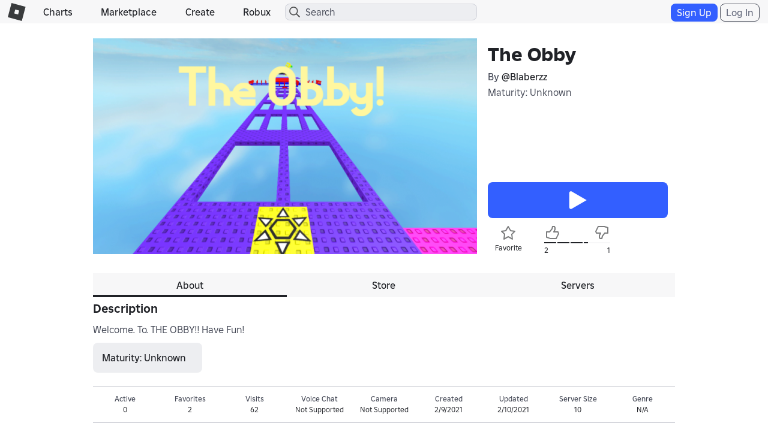

--- FILE ---
content_type: text/html; charset=utf-8
request_url: https://www.roblox.com/games/votingservice/6371550875
body_size: 329
content:

    <li id="voting-section"
        class="voting-panel body"
        data-target-id="6371550875"
        data-total-up-votes="2"
        data-total-down-votes="1"
        data-vote-modal=""
        data-user-authenticated="false"
        data-vote-url="https://apis.roblox.com/voting-api/vote/asset/6371550875?vote="
        data-register-url=""
        data-account-page-url="">
        <div class="spinner spinner-sm loading"></div>
            <div class="vote-summary">
                <div class="voting-details">
                    <div class="users-vote ">

                        <div class="upvote">
                            <span class="icon-like "></span>
                        </div>

                        <div class="vote-details">
                            <div class="vote-container">
                                <div class="vote-background"></div>
                                <div class="vote-percentage"></div>
                                <div class="vote-mask">
                                    <div class="segment seg-1"></div>
                                    <div class="segment seg-2"></div>
                                    <div class="segment seg-3"></div>
                                    <div class="segment seg-4"></div>
                                </div>
                            </div>

                            <div class="vote-numbers">
                                <div class="count-left">
                                    <span id="vote-up-text" title="2" class="vote-text">2</span>
                                </div>
                                <div class="count-right">
                                    <span id="vote-down-text" title="1" class="vote-text">1</span>

                                    </div>
                            </div>
                        </div>

                        <div class="downvote">
                            <span class="icon-dislike "></span>
                        </div>

                    </div>
                </div>

            </div>
    </li>


--- FILE ---
content_type: text/css
request_url: https://static.rbxcdn.com/css/page___5047028a4f4305eaf20ee4a495730dee_m.css/fetch
body_size: 6504
content:
/* ~/CSS/Pages/Game/GameDetails.css */
.voting-panel{width:54%;position:relative;}.voting-panel span{float:none;line-height:20px;font-size:12px;}.voting-panel .loading{position:absolute;z-index:1;display:none;}.voting-panel .users-vote{padding:0 28px;height:30px;display:block;position:relative;}.voting-panel .users-vote .upvote,.voting-panel .users-vote .downvote{position:absolute;top:-3px;right:0;}.voting-panel .users-vote .upvote span:hover,.voting-panel .users-vote .downvote span:hover{cursor:pointer;}.voting-panel .users-vote .upvote{left:0;}.voting-panel .users-vote .upvote span{color:#02b757;}.voting-panel .users-vote .downvote{right:0;}.voting-panel .users-vote .downvote span{color:#E2231A;}.voting-panel .users-vote .vote-details{display:block;width:100%;}.voting-panel .users-vote .vote-details .vote-container{width:100%;height:6px;margin:6px 0 0 0;position:relative;display:block;}@media(max-width:543px){.voting-panel .users-vote .vote-details .vote-container{width:100%;height:4px;}}.voting-panel .users-vote .vote-details .vote-container .vote-background,.voting-panel .users-vote .vote-details .vote-container .vote-percentage{position:absolute;top:0;left:0;height:100%;}.voting-panel .users-vote .vote-details .vote-container .vote-background{background-color:#B8B8B8;width:100%;}.voting-panel .users-vote .vote-details .vote-container .vote-background.has-votes{background-color:#E27676;}.voting-panel .users-vote .vote-details .vote-container .vote-percentage{background-color:#02b757;}.voting-panel .users-vote .vote-details .vote-container .vote-mask .seg-1{left:18%;}.voting-panel .users-vote .vote-details .vote-container .vote-mask .seg-2{left:38%;}.voting-panel .users-vote .vote-details .vote-container .vote-mask .seg-3{left:58%;}.voting-panel .users-vote .vote-details .vote-container .vote-mask .seg-4{left:78%;}.voting-panel .users-vote .vote-details .vote-container .vote-mask .segment{background-color:#fff;height:6px;width:2px;position:absolute;top:0;}.voting-panel .users-vote .vote-details .vote-numbers{display:block;}.voting-panel .users-vote .vote-details .vote-numbers:before,.voting-panel .users-vote .vote-details .vote-numbers:after{content:" ";display:table;}.voting-panel .users-vote .vote-details .vote-numbers:after{clear:both;}.voting-panel .users-vote .vote-details .vote-numbers .count-left{float:left;color:#02b757;}.voting-panel .users-vote .vote-details .vote-numbers .count-right{float:right;text-align:right;color:#E2231A;}.touch .icon-like:not(.selected){background-position:0 -84px;}.touch .icon-dislike:not(.selected){background-position:0 -112px;}.favorite-button-container .text-favorite{color:#F6B702;font-size:16px;font-weight:400;}.favorite-button-container .tooltip-inner{min-width:0;}.touch .icon-favorite:not(.favorited){background-position:0 -84px;}@media(max-width:991px){.comments-container .container-header{padding:0 15px;}}.comments-container .comments-item-template{display:none;}.comments-container .loader-template{display:none;}.comments-container .form-horizontal button{width:auto;}.comments-container .rbx-comment-msgs{position:relative;height:1em;}.comments-container .rbx-comment-error{display:inline-block;width:100%;}.comments-container .rbx-comment-count{position:absolute;right:0;}.comments-container .rbx-comment-input{resize:none;line-height:1.5em;height:38px;}@media(max-width:767px){.comments-container .rbx-comment-input{height:32px;padding:3px 12px;}}.comments-container .comment-item{position:relative;margin-bottom:0;}.comments-container .comment-item .comment-content{overflow:hidden;}.comments-container .comment-item .avatar img{border:0 none;border-radius:50%;width:100%;height:auto;}.comments-container .comment-item .avatar .bc-overlay{display:none;}.comments-container .comment-controls{position:absolute;top:10px;right:10px;}.comments-container .vlist .list-item .list-body{width:80%;width:calc(100% - 124px);}.comments-container .form-horizontal button{margin-bottom:12px;}.comments-container .comment-form .form-group{width:84%;width:calc(100% - 132px - 13px);}.comments-container .comment-form .form-horizontal{display:flex;align-items:flex-start;}.comments-container .loading{height:27px;width:50px;background:url("/images/Shared/loading.gif") #fff no-repeat center;background-size:100%;margin:0 auto;}.ajax-comments-more-button-container .rbx-comments-see-more{width:100%;}@media(max-width:543px){.comments-container{padding:0;}.comments-container .comment-form .form-horizontal{flex-wrap:wrap;}.comments-container .comment-form .form-horizontal button{width:100%;}.comments-container .comment-form .form-horizontal .form-group{width:100%;}}.social-media-share #rbx-share-btn{cursor:pointer;margin:auto;display:block;}.social-media-share .share-container-inner{padding:10px;}.social-media-share .share-container-inner .catchy-title{text-align:left;font-weight:500;cursor:pointer;width:198px;}.social-media-share .share-container-inner .catchy-title{margin:0;}.social-media-share .share-container-inner .catchy-title span{vertical-align:middle;}.social-media-share .share-container-inner .copy-to-clipboard{cursor:text;}.social-media-share .share-container-inner .catchy-title-tooltip-hover{display:none;position:absolute;width:205px;height:125px;opacity:.9;background-color:#fff;top:41px;left:8px;margin-top:-4px;}.social-media-share .share-container-inner #gigya-target table{margin:0 7px;}.social-media-share .share-container-inner #gigya-target .social-button-template .social-button-icon-img{width:48px;height:48px;margin:2px;cursor:pointer;}.social-media-share .share-container-inner #gigya-target .social-button-template .social-button-counter{display:none;width:44px;text-align:center;margin:5px 0 5px 5px;border:solid 1px #B8B8B8;}.inline-social .gig-button-container{padding:0;margin-bottom:0;}.inline-social .gig-bar-container{position:relative;}.inline-social .social-media-share #rbx-share-btn{display:none;}.inline-social .social-media-share .share-container-inner{padding:0;}.inline-social .social-media-share .share-container-inner #gigya-target .social-button-template .social-button-icon-img{width:24px;height:24px;margin:0 0 0 3px;}.inline-social .social-media-share .share-container-inner #gigya-target table{margin:0;}.on-phone .inline-social #gigya-target{display:table-cell;}@media(min-width:991px){.game-main-content.follow-button-enabled .game-play-buttons{padding-bottom:20px;}}.game-main-content.follow-button-enabled .favorite-follow-vote-share{position:relative;width:100%;padding-top:10px;}.game-main-content.follow-button-enabled .favorite-follow-vote-share .game-favorite-button-container{float:left;width:110px;overflow:hidden;white-space:nowrap;}.game-main-content.follow-button-enabled .favorite-follow-vote-share .game-favorite-button-container .favorite-button{width:55px;text-align:center;}.game-main-content.follow-button-enabled .favorite-follow-vote-share .game-favorite-button-container .icon-label{font-size:12px;}.game-main-content.follow-button-enabled .favorite-follow-vote-share .game-favorite-button-container .icon-favorite{margin-bottom:4px;}@media(min-width:991px){.game-main-content.follow-button-enabled .favorite-follow-vote-share .game-favorite-button-container{width:55px;width:calc(((100% - 110px) / 2) - 1px);}}@media(max-width:767px){.game-main-content.follow-button-enabled .favorite-follow-vote-share .game-favorite-button-container{max-width:100px;}}@media(max-width:543px){.game-main-content.follow-button-enabled .favorite-follow-vote-share .game-favorite-button-container{max-width:90px;}}@media(max-width:374px){.game-main-content.follow-button-enabled .favorite-follow-vote-share .game-favorite-button-container{max-width:75px;}}.game-main-content.follow-button-enabled .favorite-follow-vote-share .game-follow-button-container{float:left;width:110px;overflow:hidden;white-space:nowrap;}.game-main-content.follow-button-enabled .favorite-follow-vote-share .game-follow-button-container .follow-button{width:55px;text-align:center;}.game-main-content.follow-button-enabled .favorite-follow-vote-share .game-follow-button-container .icon-label{font-size:12px;}.game-main-content.follow-button-enabled .favorite-follow-vote-share .game-follow-button-container .icon-label.disabled{color:#B8B8B8;}.game-main-content.follow-button-enabled .favorite-follow-vote-share .game-follow-button-container .icon-follow-game{margin-bottom:4px;}.game-main-content.follow-button-enabled .favorite-follow-vote-share .game-follow-button-container .icon-notifications-bell{margin-bottom:4px;}@media(hover:hover){.game-main-content.follow-button-enabled .favorite-follow-vote-share .game-follow-button-container .icon-follow-game:not(.disabled):hover{background-position:-28px -252px;}}@media(hover:hover){.game-main-content.follow-button-enabled .favorite-follow-vote-share .game-follow-button-container .icon-notifications-bell:not(.disabled):hover{background-position:-28px -336px;}}@media(min-width:991px){.game-main-content.follow-button-enabled .favorite-follow-vote-share .game-follow-button-container{width:55px;width:calc(((100% - 110px) / 2) - 1px);}}@media(max-width:767px){.game-main-content.follow-button-enabled .favorite-follow-vote-share .game-follow-button-container{max-width:100px;}}@media(max-width:543px){.game-main-content.follow-button-enabled .favorite-follow-vote-share .game-follow-button-container{max-width:90px;}}@media(max-width:374px){.game-main-content.follow-button-enabled .favorite-follow-vote-share .game-follow-button-container{max-width:75px;}}.game-main-content.follow-button-enabled .favorite-follow-vote-share .voting-panel{width:110px;bottom:-24px;float:left;}.game-main-content.follow-button-enabled .favorite-follow-vote-share .voting-panel .users-vote{padding:0;}.game-main-content.follow-button-enabled .favorite-follow-vote-share .voting-panel .users-vote .upvote{left:0;top:-30px;}.game-main-content.follow-button-enabled .favorite-follow-vote-share .voting-panel .users-vote .downvote{right:0;top:-30px;}.game-main-content.follow-button-enabled .favorite-follow-vote-share .voting-panel .users-vote .vote-details .vote-container{height:2px;}@media(max-width:374px){.game-main-content.follow-button-enabled .favorite-follow-vote-share .voting-panel{max-width:90px;}}.game-main-content.follow-button-enabled .favorite-follow-vote-share .social-media-share{float:right;position:relative;bottom:-15px;}@media(min-width:991px){.game-main-content.follow-button-enabled .favorite-follow-vote-share .social-media-share{float:none;height:22px;}.game-main-content.follow-button-enabled .favorite-follow-vote-share .social-media-share .share-game-container{left:0;}.game-main-content.follow-button-enabled .favorite-follow-vote-share .social-media-share .game-share-button .icon-label{display:none;}}@media(max-width:767px){.game-main-content.follow-button-enabled .favorite-follow-vote-share .social-media-share{bottom:-4px;}}.game-stats-container.follow-button-enabled .game-stat-width{width:12.5%;}.game-stats-container.follow-button-enabled .game-stat-width-voice{width:11.11%;}.game-stats-container.follow-button-enabled .game-stat span[class^="icon"]{width:30px;}.game-stats-container.follow-button-enabled .game-stat span[class~="chatfeatures"]{width:16px;}@media(max-width:767px){.game-stats-container.follow-button-enabled .game-stat{width:100%;}}.gotham-font .game-main-content.follow-button-enabled .favorite-follow-vote-share .game-favorite-button-container .favorite-button{width:68px;}.gotham-font .game-main-content .game-calls-to-action .game-buttons-container{padding:0;}.gotham-font .game-main-content .game-calls-to-action{padding:0 12px 0 18px;}@media(max-width:991px){.gotham-font .game-main-content .game-calls-to-action,.gotham-font .game-main-content .game-calls-to-action .game-buttons-container{padding:0;}}.gotham-font .game-main-content .game-calls-to-action .game-play-buttons,.gotham-font .game-main-content .game-calls-to-action .game-buttons-container .game-play-buttons{border-top:0 none;padding-bottom:5px;}.gotham-font .game-main-content .game-calls-to-action #game-context-menu{right:0;top:6px;}.gotham-font .game-main-content .game-calls-to-action .experimental-mode{padding:6px 0;}.gotham-font .game-main-content .game-calls-to-action .game-title-container{padding:0 12px 0 0;}@media(max-width:543px){.gotham-font .store-card .store-card-add .store-card-add-label{height:81px;}}.content{max-width:1154px;}.page-content{float:left;max-width:970px;}.page-content .rbx-tabs-horizontal{margin:8px auto;}.page-content .rbx-tabs-horizontal .rbx-tab{width:33.333333%;}.page-content .rbx-tabs-horizontal .rbx-tab-content{margin-bottom:8px;}.container-main.in-app .page-content,.container-main.content-no-ads .page-content{float:none;margin:0 auto;}@media(max-width:1174px){.page-content{float:none;margin:0 auto;}}.store,.game-instances{padding-top:12px;}.game-main-content{height:auto;min-height:384px;padding:12px;position:relative;margin-bottom:0;}@media(min-width:991px){.game-main-content{display:flex;}}.game-main-content:before,.game-main-content:after{content:" ";display:table;}.game-main-content:after{clear:both;}@media(max-width:991px){.game-main-content{height:auto;padding:15px;}}.game-main-content .game-thumb-container{float:left;}.game-main-content .game-thumb-container .video-thumb{margin-top:-13.5%;width:100%;}.game-main-content .game-thumb-container .video-play-icon{position:absolute;top:20%;left:33%;width:33%;opacity:.7;}.game-main-content .game-calls-to-action{width:30%;width:calc(100% - 640px);position:relative;float:right;height:100%;padding:0 12px 0 24px;}.game-main-content .game-calls-to-action .game-title-container{padding:0 24px 0 0;}.game-main-content .game-calls-to-action .game-buttons-container{width:100%;margin-top:10px;padding:0;position:static;bottom:0;right:0;}@media(max-width:991px){.game-main-content .game-calls-to-action .game-buttons-container{position:relative;padding:0;}}.game-main-content .game-calls-to-action .game-name{overflow:hidden;}.game-main-content .game-calls-to-action .experimental-mode{padding:5% 0;}.game-main-content .game-play-buttons{text-align:center;}@media(max-width:991px){.game-main-content .game-play-buttons{padding:24px 12px;}.game-main-content .game-play-buttons:before,.game-main-content .game-play-buttons:after{content:" ";display:table;}.game-main-content .game-play-buttons:after{clear:both;}}.game-main-content .game-play-buttons .btn-primary-lg{min-width:88%;}@media(max-width:991px){.game-main-content .game-play-buttons .btn-primary-lg{min-width:60%;}}@media(max-width:767px){.game-main-content .game-play-buttons .btn-primary-lg{width:100%;}}.game-main-content .game-play-buttons .btn-common-play-game-lg{min-width:100%;padding:4px 16px;}@media(max-width:991px){.game-main-content .game-play-buttons .btn-common-play-game-lg{min-width:60%;}}@media(max-width:767px){.game-main-content .game-play-buttons .btn-common-play-game-lg{width:100%;}}.game-main-content .game-play-buttons .btn-branded-robux-white-lg{min-width:88%;}@media(max-width:991px){.game-main-content .game-play-buttons .btn-branded-robux-white-lg{min-width:60%;}}@media(max-width:767px){.game-main-content .game-play-buttons .btn-branded-robux-white-lg{width:100%;}}.game-main-content .game-play-buttons .btn-economy-robux-white-lg{min-width:88%;}@media(max-width:991px){.game-main-content .game-play-buttons .btn-economy-robux-white-lg{min-width:60%;}}@media(max-width:767px){.game-main-content .game-play-buttons .btn-economy-robux-white-lg{width:100%;}}@media(max-width:991px){.game-main-content .game-play-buttons.game-play-with-share .game-play-button-container{width:88%;width:calc(100% - 38px - 12px);}}@media(max-width:991px){.game-main-content .game-play-buttons .game-play-button-container{width:100%;float:left;}}.game-main-content .game-play-buttons .share-game-container-align-buttons{display:none;}@media(max-width:991px){.game-main-content .game-play-buttons .share-game-container-align-buttons{display:block;position:relative;float:right;left:0;width:38px;}}.game-main-content .share-rate-favorite{margin:12px 0 0;}.game-main-content .share-rate-favorite:before,.game-main-content .share-rate-favorite:after{content:" ";display:table;}.game-main-content .share-rate-favorite:after{clear:both;}@media(max-width:991px){.game-main-content .game-thumb-container,.game-main-content .game-calls-to-action{float:none;width:100%;}}.rbx-visit-button-access-denied{text-align:left;}#game-context-menu{position:absolute;top:10px;right:12px;z-index:2;}@media(max-width:992px){#game-context-menu{position:relative;top:0;right:0;float:right;}}.game-description{white-space:pre-wrap;word-break:break-word;overflow:hidden;padding-bottom:12px;}.game-access-restrictions{border-top:1px solid #E3E3E3;padding:5px 0;text-align:center;}.game-stats-container{padding:12px 0;}.game-stats-container:before,.game-stats-container:after{content:" ";display:table;}.game-stats-container:after{clear:both;}.game-stats-container .game-stat-width{width:14.28571%;}.game-stats-container .game-stat-width-voice{width:12.5%;}.game-stats-container .game-stat{float:left;text-align:center;}.game-stats-container .game-stat .text-label{white-space:nowrap;}@media(max-width:991px){.game-stats-container .game-stat .text-label{margin:12px 6px;}}@media(max-width:767px){.game-stats-container .game-stat .text-label{display:inline-block;float:left;margin:0;text-align:left;width:45%;}}.game-stats-container .game-stat .stat-gears{margin:3px auto;}.game-stats-container .game-stat span[class^="icon"]{display:inline-block;width:20%;}.game-stats-container .game-stat .chat-feature-list{text-align:left;}.game-stats-container .game-stat .chat-feature-list li:first-child p{margin-bottom:2px;}@media(max-width:991px){.game-stats-container .game-stat span[class^="icon"]{width:30%;}}@media(max-width:767px){.game-stats-container .game-stat span[class^="icon"]{width:20%;}}@media(max-width:543px){.game-stats-container .game-stat span[class^="icon"]{width:30%;}}@media(max-width:991px){.game-stats-container .game-stat{width:14%;}}@media(max-width:767px){.game-stats-container .game-stat{width:100%;margin:0 0 12px 0;}.game-stats-container .game-stat:before,.game-stats-container .game-stat:after{content:" ";display:table;}.game-stats-container .game-stat:after{clear:both;}.game-stats-container .game-stat .text-lead{width:50%;display:inline-block;text-align:left;margin:0;}}.game-stat-footer{padding:12px 0 0;}.game-stat-footer:before,.game-stat-footer:after{content:" ";display:table;}.game-stat-footer:after{clear:both;}.game-stat-footer .game-copylocked-footnote{float:left;}.game-stat-footer .game-report-abuse{float:right;}.share-rate-favorite .favorite-button-container{float:left;width:30%;}@media(max-width:543px){.share-rate-favorite .favorite-button-container{width:25%;padding-left:0;}}@media(max-width:354px){.share-rate-favorite .favorite-button-container{width:50%;}}.share-rate-favorite .favorite-button-container span{float:right;padding-left:3px;}.share-rate-favorite .favorite-button-container .icon-favorite{float:left;}.share-rate-favorite .voting-panel{max-width:300px;}@media(max-width:991px){.share-rate-favorite .voting-panel{float:left;}}@media(max-width:767px){.share-rate-favorite .voting-panel{width:45%;}}@media(max-width:354px){.share-rate-favorite .voting-panel{width:50%;}}@media(max-width:991px){.share-rate-favorite .social-media-share{float:right;width:16%;}}@media(max-width:543px){.share-rate-favorite .social-media-share{width:25%;}}@media(max-width:354px){.share-rate-favorite .social-media-share{display:none;}}.share-rate-favorite .social-media-share #rbx-share-btn{margin-top:0;margin-right:9px;}@media(max-width:991px){.share-rate-favorite .social-media-share #rbx-share-btn{margin-top:0;margin-right:auto;}}.gig-bar-container{margin:0;}.rbx-leaderboard-player{margin-right:5px;}@media(max-width:991px){.rbx-leaderboard-player{margin-right:0;}}.rbx-leaderboard-clan{margin-left:5px;}@media(max-width:991px){.rbx-leaderboard-clan{margin-left:0;}}.rbx-leaderboard-header{height:30px;position:relative;}.rbx-has-rank .rbx-leaderboard-items{height:427px;}.rbx-leaderboard-controls{position:absolute;top:5px;right:8px;}@media(max-width:991px){.rbx-leaderboard-controls{top:0;}}.rbx-leaderboard-controls .icon-sorting{cursor:pointer;}.rbx-leaderboard-controls .rbx-leaderboard-filter .dropdown-menu{height:auto;}.rbx-leaderboard-controls .rbx-menu-item{display:block;float:left;}.rbx-leaderboard-filter span{float:left;}.rbx-leaderboard-filtername{padding-right:14px;padding-top:3px;}.rbx-leaderboard-items{overflow-y:auto;overflow-x:hidden;height:500px;-webkit-overflow-scrolling:touch;}.rbx-leaderboard-items .spinner{width:50px;margin:0 auto;display:block;}.rbx-leaderboard-my{overflow:hidden;}.rbx-leaderboard-item{width:459px;height:60px;padding-top:5px;}.rbx-leaderboard-item:before,.rbx-leaderboard-item:after{content:" ";display:table;}.rbx-leaderboard-item:after{clear:both;}@media(max-width:991px){.rbx-leaderboard-item{width:100%;}}.rbx-leaderboard-item .rank,.rbx-leaderboard-item .avatar,.rbx-leaderboard-item .name-and-group,.rbx-leaderboard-item .points{display:inline-block;float:left;}.rbx-leaderboard-item .rank{text-align:center;width:8%;margin-top:12px;}.rbx-leaderboard-item .avatar{width:48px;margin:0 12px 0 0;}.rbx-leaderboard-item .name-and-group{width:60%;width:calc(77% - 68px);margin-top:0;}.rbx-leaderboard-item .name-and-group a{display:block;}.rbx-leaderboard-item .points{margin-top:12px;width:15%;}.rbx-leaderboard-my .rbx-leaderboard-item{border-bottom:1px solid #ccc;width:480px;}.rbx-leaderboard-item .name,.rbx-leaderboard-item .group{display:block;}.rbx-leaderboard-item .group{margin-top:6px;}@media(max-width:991px){.rbx-leaderboard-item .group{width:100%;}}.rbx-leaderboard-notification p{padding-left:14px;}.rbx-leaderboard-more-container{margin-top:6px;margin-bottom:12px;}.rbx-leaderboard-more-container .rbx-leaderboard-see-more{width:100%;}.rbx-leaderboard-btn-player{margin-right:6px;}@media(max-width:991px){.rbx-leaderboard-btn-player{margin-right:0;}}.rbx-leaderboard-btn-clan{margin-left:6px;}@media(max-width:991px){.rbx-leaderboard-btn-clan{margin-left:0;}}.game-dev-store{overflow:hidden;}.game-dev-store .container-header{margin-bottom:0;}.game-dev-store .rbx-gear-passes-purchase{width:100%;}.game-dev-store .gear-passes-container.collapsed{overflow:hidden;height:293px;}@media(max-width:991px) and (min-width:767px){.game-main-content.follow-button-enabled .favorite-follow-vote-share,.gotham-font .game-main-content .game-calls-to-action .game-title-container{padding-left:12px;padding-right:12px;}}@media(min-width:991px){.game-main-content .game-calls-to-action .game-title-container h2.game-name{padding-top:0;}.game-main-content .game-calls-to-action{position:relative;display:flex;flex-direction:column;justify-content:space-between;height:auto;}.game-main-content .share-rate-favorite{margin:0;height:36px;}.game-play-buttons{padding-top:20px;padding-bottom:64px;}.favorite-button-container{position:relative;bottom:39px;width:40%;}.voting-panel{position:relative;right:0;bottom:39px;width:60%;float:right;}.voting-panel .icon-like{float:left;}.social-media-share{float:none;width:100%;}}@media(max-width:543px){.game-dev-store .store-card img{width:100%;height:auto;}.game-main-content .game-calls-to-action{padding:0;}}.game-gear .rbx-gear-item-delete{position:absolute;top:3px;right:3px;cursor:pointer;}.rbx-game-server-template,.rbx-friends-game-server-template,.rbx-private-server-template{display:none;}.rbx-private-server-item{position:relative;}.rbx-game-server-item .owner-avatar,.rbx-friends-game-server-item .owner-avatar,.rbx-private-server-item .owner-avatar{display:block;text-align:center;margin:6px auto;}.rbx-game-server-item .text-name,.rbx-friends-game-server-item .text-name,.rbx-private-server-item .text-name{padding:5px 0;}.rbx-game-server-item .btn-control-xs,.rbx-friends-game-server-item .btn-control-xs,.rbx-private-server-item .btn-control-xs{margin:12px auto 0;}.rbx-game-server-item .rbx-private-server-subscription-alert,.rbx-friends-game-server-item .rbx-private-server-subscription-alert,.rbx-private-server-item .rbx-private-server-subscription-alert{margin-top:3px;}.rbx-game-server-item .rbx-private-server-subscription-alert .icon-remove,.rbx-friends-game-server-item .rbx-private-server-subscription-alert .icon-remove,.rbx-private-server-item .rbx-private-server-subscription-alert .icon-remove{margin-right:2px;}.rbx-game-server-item .rbx-private-server-subscription-alert .rbx-private-server-subscription-alert-text,.rbx-friends-game-server-item .rbx-private-server-subscription-alert .rbx-private-server-subscription-alert-text,.rbx-private-server-item .rbx-private-server-subscription-alert .rbx-private-server-subscription-alert-text{vertical-align:top;}.rbx-game-server-item .rbx-private-server-inactive .icon-remove,.rbx-friends-game-server-item .rbx-private-server-inactive .icon-remove,.rbx-private-server-item .rbx-private-server-inactive .icon-remove{margin-right:2px;}.rbx-game-server-players,.rbx-friends-game-server-players,.rbx-private-server-players{padding:0 0 0 5px;}.rbx-game-server-players .player-avatar,.rbx-friends-game-server-players .player-avatar,.rbx-private-server-players .player-avatar{display:inline-block;margin:0 6px 6px 0;}.badge-see-more-row{display:none;}.container-header .tooltip-container{margin:0 0 0 6px;}@media(max-width:767px){.container-header .tooltip-container{display:none;}}.container-header .tooltip-container .icon-moreinfo{background-size:48px auto;width:24px;height:24px;background-position:0 -240px;}.container-header .tooltip-container .icon-moreinfo:hover{background-position:-24px -240px;}.create-server-banner .create-server-banner-text{float:left;}.create-server-banner .create-server-banner-text .play-with-others-text{float:left;margin:6px 0;}.create-server-banner .private-server-price{display:flex;align-items:center;}.create-server-banner .private-server-price .text-free{margin-left:3px;}.create-server-banner .rbx-private-server-create{float:right;display:flex;flex-direction:column;align-items:flex-end;width:min-content;}@media(max-width:767px){.create-server-banner .rbx-private-server-create{width:100%;align-items:normal;margin:6px 0;}}.create-server-banner .rbx-private-server-create .rbx-private-server-create-disabled-text{display:none;line-height:1.4em;}.private-server-purchase .private-server-main-text{display:flex;align-items:center;}.private-server-purchase .private-server-main-text .icon-robux-16x16{margin-left:3px;}.private-server-purchase .private-server-main-text .text-free{margin-left:6px;}.private-server-purchase .text-label{margin-right:6px;}.private-server-purchase .private-server-name{height:26px;}.modal-content .modal-footer.private-server-purchase-modal-footer .icon-robux-gray-16x16{background-size:32px auto;width:16px;height:16px;background-position:0 -16px;}.social-media-share{display:inline-block;}.toggle-translation-button{display:block;margin-bottom:6px;}.toggle-translation-button:hover{cursor:pointer;text-decoration:underline;}.btn-games-share-game-to-chat-xs,a.btn-games-share-game-to-chat-xs{-webkit-user-select:none;-moz-user-select:none;-ms-user-select:none;user-select:none;border:1px solid transparent;background-color:#fff;border-color:#B8B8B8;color:#191919;cursor:pointer;display:inline-block;font-weight:500;height:auto;text-align:center;white-space:nowrap;vertical-align:middle;padding:2px 1px;font-size:12px;line-height:100%;border-radius:3px;}.btn-games-share-game-to-chat-xs:link,a.btn-games-share-game-to-chat-xs:link{color:#191919;}.btn-games-share-game-to-chat-xs:hover,.btn-games-share-game-to-chat-xs:focus,a.btn-games-share-game-to-chat-xs:hover,a.btn-games-share-game-to-chat-xs:focus{background-color:#fff;border-color:#B8B8B8;color:#191919;cursor:pointer;}.btn-games-share-game-to-chat-xs:active,.btn-games-share-game-to-chat-xs.active,a.btn-games-share-game-to-chat-xs:active,a.btn-games-share-game-to-chat-xs.active{background-color:#fff;color:#191919;}.btn-games-share-game-to-chat-xs:active:focus,.btn-games-share-game-to-chat-xs.active:focus,a.btn-games-share-game-to-chat-xs:active:focus,a.btn-games-share-game-to-chat-xs.active:focus{outline:0 none;}.btn-games-share-game-to-chat-xs:visited,a.btn-games-share-game-to-chat-xs:visited{color:#191919;}.btn-games-share-game-to-chat-xs:visited:focus,a.btn-games-share-game-to-chat-xs:visited:focus{outline:0 none;}.btn-games-share-game-to-chat-xs.disabled,.btn-games-share-game-to-chat-xs.disabled:hover,.btn-games-share-game-to-chat-xs.disabled:focus,.btn-games-share-game-to-chat-xs.disabled:active,.btn-games-share-game-to-chat-xs.disabled.active,.btn-games-share-game-to-chat-xs[disabled],.btn-games-share-game-to-chat-xs[disabled]:hover,.btn-games-share-game-to-chat-xs[disabled]:focus,.btn-games-share-game-to-chat-xs[disabled]:active,.btn-games-share-game-to-chat-xs[disabled].active,a.btn-games-share-game-to-chat-xs.disabled,a.btn-games-share-game-to-chat-xs.disabled:hover,a.btn-games-share-game-to-chat-xs.disabled:focus,a.btn-games-share-game-to-chat-xs.disabled:active,a.btn-games-share-game-to-chat-xs.disabled.active,a.btn-games-share-game-to-chat-xs[disabled],a.btn-games-share-game-to-chat-xs[disabled]:hover,a.btn-games-share-game-to-chat-xs[disabled]:focus,a.btn-games-share-game-to-chat-xs[disabled]:active,a.btn-games-share-game-to-chat-xs[disabled].active{opacity:.5;background-color:#fff;border-color:#B8B8B8;color:#191919;cursor:not-allowed;pointer-events:none;}.btn-games-share-game-to-chat-xs.disabled span[class^="icon-"],.btn-games-share-game-to-chat-xs.disabled:hover span[class^="icon-"],.btn-games-share-game-to-chat-xs[disabled] span[class^="icon-"],.btn-games-share-game-to-chat-xs[disabled]:hover span[class^="icon-"],a.btn-games-share-game-to-chat-xs.disabled span[class^="icon-"],a.btn-games-share-game-to-chat-xs.disabled:hover span[class^="icon-"],a.btn-games-share-game-to-chat-xs[disabled] span[class^="icon-"],a.btn-games-share-game-to-chat-xs[disabled]:hover span[class^="icon-"]{background-position:0 -580px;}.btn-games-share-game-to-chat-xs span[class^="icon-"],a.btn-games-share-game-to-chat-xs span[class^="icon-"]{background-position:0 -580px;}.btn-games-share-game-to-chat-xs span[class^="icon-"]:hover,a.btn-games-share-game-to-chat-xs span[class^="icon-"]:hover{background-position:-20px -580px;}.btn-games-share-game-to-chat-xs span[class^="icon-"],.btn-games-share-game-to-chat-xs span[class^="icon-"]:hover,a.btn-games-share-game-to-chat-xs span[class^="icon-"],a.btn-games-share-game-to-chat-xs span[class^="icon-"]:hover{background-size:40px auto;width:20px;height:20px;}.btn-games-share-game-to-chat-xs .btn-text,a.btn-games-share-game-to-chat-xs .btn-text{vertical-align:middle;}.touch .btn-games-share-game-to-chat-xs:hover,.touch .btn-games-share-game-to-chat-xs:focus,.touch .btn-games-share-game-to-chat-xs:visited,.touch a.btn-games-share-game-to-chat-xs:hover,.touch a.btn-games-share-game-to-chat-xs:focus,.touch a.btn-games-share-game-to-chat-xs:visited{color:#191919;background-color:#fff;border-color:#B8B8B8;}.touch .btn-games-share-game-to-chat-xs:active,.touch .btn-games-share-game-to-chat-xs.active,.touch a.btn-games-share-game-to-chat-xs:active,.touch a.btn-games-share-game-to-chat-xs.active{color:#191919;background-color:#F2F2F2;border-color:#B8B8B8;}.light-theme .btn-games-share-game-to-chat-xs{background-color:rgba(0,0,0,0.3);border-color:rgba(0,0,0,0.6);color:rgba(0,0,0,0.6);border-radius:8px;}.light-theme .btn-games-share-game-to-chat-xs:link{color:rgba(0,0,0,0.6);}.light-theme .btn-games-share-game-to-chat-xs:hover,.light-theme .btn-games-share-game-to-chat-xs:focus{background-color:rgba(0,0,0,0.3);border-color:rgba(0,0,0,0.6);color:#393b3d;}.light-theme .btn-games-share-game-to-chat-xs:focus{outline:none;}.light-theme .btn-games-share-game-to-chat-xs:active,.light-theme .btn-games-share-game-to-chat-xs.active{background-color:rgba(0,0,0,0.3);color:#393b3d;}.light-theme .btn-games-share-game-to-chat-xs:visited{color:rgba(0,0,0,0.6);}.light-theme .btn-games-share-game-to-chat-xs.disabled,.light-theme .btn-games-share-game-to-chat-xs.disabled:hover,.light-theme .btn-games-share-game-to-chat-xs.disabled:focus,.light-theme .btn-games-share-game-to-chat-xs.disabled:active,.light-theme .btn-games-share-game-to-chat-xs.disabled.active,.light-theme .btn-games-share-game-to-chat-xs[disabled],.light-theme .btn-games-share-game-to-chat-xs[disabled]:hover,.light-theme .btn-games-share-game-to-chat-xs[disabled]:focus,.light-theme .btn-games-share-game-to-chat-xs[disabled]:active,.light-theme .btn-games-share-game-to-chat-xs[disabled].active{background-color:rgba(0,0,0,0.3);border-color:rgba(0,0,0,0.6);color:rgba(0,0,0,0.6);opacity:.5;}.dark-theme .btn-games-share-game-to-chat-xs{background-color:rgba(255,255,255,0.3);border-color:rgba(255,255,255,0.7);color:rgba(255,255,255,0.7);border-radius:8px;}.dark-theme .btn-games-share-game-to-chat-xs:link{color:rgba(255,255,255,0.7);}.dark-theme .btn-games-share-game-to-chat-xs:hover,.dark-theme .btn-games-share-game-to-chat-xs:focus{background-color:rgba(255,255,255,0.3);border-color:rgba(255,255,255,0.7);color:#fff;}.dark-theme .btn-games-share-game-to-chat-xs:focus{outline:none;}.dark-theme .btn-games-share-game-to-chat-xs:active,.dark-theme .btn-games-share-game-to-chat-xs.active{background-color:rgba(255,255,255,0.3);color:#fff;}.dark-theme .btn-games-share-game-to-chat-xs:visited{color:rgba(255,255,255,0.7);}.dark-theme .btn-games-share-game-to-chat-xs.disabled,.dark-theme .btn-games-share-game-to-chat-xs.disabled:hover,.dark-theme .btn-games-share-game-to-chat-xs.disabled:focus,.dark-theme .btn-games-share-game-to-chat-xs.disabled:active,.dark-theme .btn-games-share-game-to-chat-xs.disabled.active,.dark-theme .btn-games-share-game-to-chat-xs[disabled],.dark-theme .btn-games-share-game-to-chat-xs[disabled]:hover,.dark-theme .btn-games-share-game-to-chat-xs[disabled]:focus,.dark-theme .btn-games-share-game-to-chat-xs[disabled]:active,.dark-theme .btn-games-share-game-to-chat-xs[disabled].active{background-color:rgba(255,255,255,0.3);border-color:rgba(255,255,255,0.7);color:rgba(255,255,255,0.7);opacity:.5;}.light-theme .touch .btn-games-share-game-to-chat-xs:hover,.light-theme .touch .btn-games-share-game-to-chat-xs:focus,.light-theme .touch .btn-games-share-game-to-chat-xs:visited{color:rgba(0,0,0,0.6);background-color:rgba(0,0,0,0.3);border-color:rgba(0,0,0,0.6);}.light-theme .touch .btn-games-share-game-to-chat-xs:active,.light-theme .touch .btn-games-share-game-to-chat-xs.active{color:rgba(0,0,0,0.6);background-color:rgba(0,0,0,0.3);border-color:rgba(0,0,0,0.6);}.dark-theme .touch .btn-games-share-game-to-chat-xs:hover,.dark-theme .touch .btn-games-share-game-to-chat-xs:focus,.dark-theme .touch .btn-games-share-game-to-chat-xs:visited{color:rgba(255,255,255,0.7);background-color:rgba(255,255,255,0.3);border-color:rgba(255,255,255,0.7);}.dark-theme .touch .btn-games-share-game-to-chat-xs:active,.dark-theme .touch .btn-games-share-game-to-chat-xs.active{color:rgba(255,255,255,0.7);background-color:rgba(255,255,255,0.3);border-color:rgba(255,255,255,0.7);}.light-theme a.btn-games-share-game-to-chat-xs{background-color:rgba(0,0,0,0.3);border-color:rgba(0,0,0,0.6);color:rgba(0,0,0,0.6);border-radius:8px;}.light-theme a.btn-games-share-game-to-chat-xs:link{color:rgba(0,0,0,0.6);}.light-theme a.btn-games-share-game-to-chat-xs:hover,.light-theme a.btn-games-share-game-to-chat-xs:focus{background-color:rgba(0,0,0,0.3);border-color:rgba(0,0,0,0.6);color:#393b3d;}.light-theme a.btn-games-share-game-to-chat-xs:focus{outline:none;}.light-theme a.btn-games-share-game-to-chat-xs:active,.light-theme a.btn-games-share-game-to-chat-xs.active{background-color:rgba(0,0,0,0.3);color:#393b3d;}.light-theme a.btn-games-share-game-to-chat-xs:visited{color:rgba(0,0,0,0.6);}.light-theme a.btn-games-share-game-to-chat-xs.disabled,.light-theme a.btn-games-share-game-to-chat-xs.disabled:hover,.light-theme a.btn-games-share-game-to-chat-xs.disabled:focus,.light-theme a.btn-games-share-game-to-chat-xs.disabled:active,.light-theme a.btn-games-share-game-to-chat-xs.disabled.active,.light-theme a.btn-games-share-game-to-chat-xs[disabled],.light-theme a.btn-games-share-game-to-chat-xs[disabled]:hover,.light-theme a.btn-games-share-game-to-chat-xs[disabled]:focus,.light-theme a.btn-games-share-game-to-chat-xs[disabled]:active,.light-theme a.btn-games-share-game-to-chat-xs[disabled].active{background-color:rgba(0,0,0,0.3);border-color:rgba(0,0,0,0.6);color:rgba(0,0,0,0.6);opacity:.5;}.dark-theme a.btn-games-share-game-to-chat-xs{background-color:rgba(255,255,255,0.3);border-color:rgba(255,255,255,0.7);color:rgba(255,255,255,0.7);border-radius:8px;}.dark-theme a.btn-games-share-game-to-chat-xs:link{color:rgba(255,255,255,0.7);}.dark-theme a.btn-games-share-game-to-chat-xs:hover,.dark-theme a.btn-games-share-game-to-chat-xs:focus{background-color:rgba(255,255,255,0.3);border-color:rgba(255,255,255,0.7);color:#fff;}.dark-theme a.btn-games-share-game-to-chat-xs:focus{outline:none;}.dark-theme a.btn-games-share-game-to-chat-xs:active,.dark-theme a.btn-games-share-game-to-chat-xs.active{background-color:rgba(255,255,255,0.3);color:#fff;}.dark-theme a.btn-games-share-game-to-chat-xs:visited{color:rgba(255,255,255,0.7);}.dark-theme a.btn-games-share-game-to-chat-xs.disabled,.dark-theme a.btn-games-share-game-to-chat-xs.disabled:hover,.dark-theme a.btn-games-share-game-to-chat-xs.disabled:focus,.dark-theme a.btn-games-share-game-to-chat-xs.disabled:active,.dark-theme a.btn-games-share-game-to-chat-xs.disabled.active,.dark-theme a.btn-games-share-game-to-chat-xs[disabled],.dark-theme a.btn-games-share-game-to-chat-xs[disabled]:hover,.dark-theme a.btn-games-share-game-to-chat-xs[disabled]:focus,.dark-theme a.btn-games-share-game-to-chat-xs[disabled]:active,.dark-theme a.btn-games-share-game-to-chat-xs[disabled].active{background-color:rgba(255,255,255,0.3);border-color:rgba(255,255,255,0.7);color:rgba(255,255,255,0.7);opacity:.5;}.light-theme .touch a.btn-games-share-game-to-chat-xs:hover,.light-theme .touch a.btn-games-share-game-to-chat-xs:focus,.light-theme .touch a.btn-games-share-game-to-chat-xs:visited{color:rgba(0,0,0,0.6);background-color:rgba(0,0,0,0.3);border-color:rgba(0,0,0,0.6);}.light-theme .touch a.btn-games-share-game-to-chat-xs:active,.light-theme .touch a.btn-games-share-game-to-chat-xs.active{color:rgba(0,0,0,0.6);background-color:rgba(0,0,0,0.3);border-color:rgba(0,0,0,0.6);}.dark-theme .touch a.btn-games-share-game-to-chat-xs:hover,.dark-theme .touch a.btn-games-share-game-to-chat-xs:focus,.dark-theme .touch a.btn-games-share-game-to-chat-xs:visited{color:rgba(255,255,255,0.7);background-color:rgba(255,255,255,0.3);border-color:rgba(255,255,255,0.7);}.dark-theme .touch a.btn-games-share-game-to-chat-xs:active,.dark-theme .touch a.btn-games-share-game-to-chat-xs.active{color:rgba(255,255,255,0.7);background-color:rgba(255,255,255,0.3);border-color:rgba(255,255,255,0.7);}.btn-games-share-game-to-chat-md,a.btn-games-share-game-to-chat-md{-webkit-user-select:none;-moz-user-select:none;-ms-user-select:none;user-select:none;border:1px solid transparent;background-color:#fff;border-color:#B8B8B8;color:#191919;cursor:pointer;display:inline-block;font-weight:500;height:auto;text-align:center;white-space:nowrap;vertical-align:middle;padding:4px 4px;font-size:16px;line-height:100%;border-radius:3px;}.btn-games-share-game-to-chat-md:link,a.btn-games-share-game-to-chat-md:link{color:#191919;}.btn-games-share-game-to-chat-md:hover,.btn-games-share-game-to-chat-md:focus,a.btn-games-share-game-to-chat-md:hover,a.btn-games-share-game-to-chat-md:focus{background-color:#fff;border-color:#B8B8B8;color:#191919;cursor:pointer;}.btn-games-share-game-to-chat-md:active,.btn-games-share-game-to-chat-md.active,a.btn-games-share-game-to-chat-md:active,a.btn-games-share-game-to-chat-md.active{background-color:#fff;color:#191919;}.btn-games-share-game-to-chat-md:active:focus,.btn-games-share-game-to-chat-md.active:focus,a.btn-games-share-game-to-chat-md:active:focus,a.btn-games-share-game-to-chat-md.active:focus{outline:0 none;}.btn-games-share-game-to-chat-md:visited,a.btn-games-share-game-to-chat-md:visited{color:#191919;}.btn-games-share-game-to-chat-md:visited:focus,a.btn-games-share-game-to-chat-md:visited:focus{outline:0 none;}.btn-games-share-game-to-chat-md.disabled,.btn-games-share-game-to-chat-md.disabled:hover,.btn-games-share-game-to-chat-md.disabled:focus,.btn-games-share-game-to-chat-md.disabled:active,.btn-games-share-game-to-chat-md.disabled.active,.btn-games-share-game-to-chat-md[disabled],.btn-games-share-game-to-chat-md[disabled]:hover,.btn-games-share-game-to-chat-md[disabled]:focus,.btn-games-share-game-to-chat-md[disabled]:active,.btn-games-share-game-to-chat-md[disabled].active,a.btn-games-share-game-to-chat-md.disabled,a.btn-games-share-game-to-chat-md.disabled:hover,a.btn-games-share-game-to-chat-md.disabled:focus,a.btn-games-share-game-to-chat-md.disabled:active,a.btn-games-share-game-to-chat-md.disabled.active,a.btn-games-share-game-to-chat-md[disabled],a.btn-games-share-game-to-chat-md[disabled]:hover,a.btn-games-share-game-to-chat-md[disabled]:focus,a.btn-games-share-game-to-chat-md[disabled]:active,a.btn-games-share-game-to-chat-md[disabled].active{opacity:.5;background-color:#fff;border-color:#B8B8B8;color:#191919;cursor:not-allowed;pointer-events:none;}.btn-games-share-game-to-chat-md.disabled span[class^="icon-"],.btn-games-share-game-to-chat-md.disabled:hover span[class^="icon-"],.btn-games-share-game-to-chat-md[disabled] span[class^="icon-"],.btn-games-share-game-to-chat-md[disabled]:hover span[class^="icon-"],a.btn-games-share-game-to-chat-md.disabled span[class^="icon-"],a.btn-games-share-game-to-chat-md.disabled:hover span[class^="icon-"],a.btn-games-share-game-to-chat-md[disabled] span[class^="icon-"],a.btn-games-share-game-to-chat-md[disabled]:hover span[class^="icon-"]{background-position:0 -812px;}.btn-games-share-game-to-chat-md span[class^="icon-"],a.btn-games-share-game-to-chat-md span[class^="icon-"]{background-position:0 -812px;}.btn-games-share-game-to-chat-md span[class^="icon-"]:hover,a.btn-games-share-game-to-chat-md span[class^="icon-"]:hover{background-position:-28px -812px;}.btn-games-share-game-to-chat-md span[class^="icon-"],.btn-games-share-game-to-chat-md span[class^="icon-"]:hover,a.btn-games-share-game-to-chat-md span[class^="icon-"],a.btn-games-share-game-to-chat-md span[class^="icon-"]:hover{background-size:56px auto;width:28px;height:28px;}.btn-games-share-game-to-chat-md .btn-text,a.btn-games-share-game-to-chat-md .btn-text{vertical-align:middle;}.touch .btn-games-share-game-to-chat-md:hover,.touch .btn-games-share-game-to-chat-md:focus,.touch .btn-games-share-game-to-chat-md:visited,.touch a.btn-games-share-game-to-chat-md:hover,.touch a.btn-games-share-game-to-chat-md:focus,.touch a.btn-games-share-game-to-chat-md:visited{color:#191919;background-color:#fff;border-color:#B8B8B8;}.touch .btn-games-share-game-to-chat-md:active,.touch .btn-games-share-game-to-chat-md.active,.touch a.btn-games-share-game-to-chat-md:active,.touch a.btn-games-share-game-to-chat-md.active{color:#191919;background-color:#F2F2F2;border-color:#B8B8B8;}.light-theme .btn-games-share-game-to-chat-md{background-color:rgba(0,0,0,0.3);border-color:rgba(0,0,0,0.6);color:rgba(0,0,0,0.6);border-radius:8px;}.light-theme .btn-games-share-game-to-chat-md:link{color:rgba(0,0,0,0.6);}.light-theme .btn-games-share-game-to-chat-md:hover,.light-theme .btn-games-share-game-to-chat-md:focus{background-color:rgba(0,0,0,0.3);border-color:rgba(0,0,0,0.6);color:#393b3d;}.light-theme .btn-games-share-game-to-chat-md:focus{outline:none;}.light-theme .btn-games-share-game-to-chat-md:active,.light-theme .btn-games-share-game-to-chat-md.active{background-color:rgba(0,0,0,0.3);color:#393b3d;}.light-theme .btn-games-share-game-to-chat-md:visited{color:rgba(0,0,0,0.6);}.light-theme .btn-games-share-game-to-chat-md.disabled,.light-theme .btn-games-share-game-to-chat-md.disabled:hover,.light-theme .btn-games-share-game-to-chat-md.disabled:focus,.light-theme .btn-games-share-game-to-chat-md.disabled:active,.light-theme .btn-games-share-game-to-chat-md.disabled.active,.light-theme .btn-games-share-game-to-chat-md[disabled],.light-theme .btn-games-share-game-to-chat-md[disabled]:hover,.light-theme .btn-games-share-game-to-chat-md[disabled]:focus,.light-theme .btn-games-share-game-to-chat-md[disabled]:active,.light-theme .btn-games-share-game-to-chat-md[disabled].active{background-color:rgba(0,0,0,0.3);border-color:rgba(0,0,0,0.6);color:rgba(0,0,0,0.6);opacity:.5;}.dark-theme .btn-games-share-game-to-chat-md{background-color:rgba(255,255,255,0.3);border-color:rgba(255,255,255,0.7);color:rgba(255,255,255,0.7);border-radius:8px;}.dark-theme .btn-games-share-game-to-chat-md:link{color:rgba(255,255,255,0.7);}.dark-theme .btn-games-share-game-to-chat-md:hover,.dark-theme .btn-games-share-game-to-chat-md:focus{background-color:rgba(255,255,255,0.3);border-color:rgba(255,255,255,0.7);color:#fff;}.dark-theme .btn-games-share-game-to-chat-md:focus{outline:none;}.dark-theme .btn-games-share-game-to-chat-md:active,.dark-theme .btn-games-share-game-to-chat-md.active{background-color:rgba(255,255,255,0.3);color:#fff;}.dark-theme .btn-games-share-game-to-chat-md:visited{color:rgba(255,255,255,0.7);}.dark-theme .btn-games-share-game-to-chat-md.disabled,.dark-theme .btn-games-share-game-to-chat-md.disabled:hover,.dark-theme .btn-games-share-game-to-chat-md.disabled:focus,.dark-theme .btn-games-share-game-to-chat-md.disabled:active,.dark-theme .btn-games-share-game-to-chat-md.disabled.active,.dark-theme .btn-games-share-game-to-chat-md[disabled],.dark-theme .btn-games-share-game-to-chat-md[disabled]:hover,.dark-theme .btn-games-share-game-to-chat-md[disabled]:focus,.dark-theme .btn-games-share-game-to-chat-md[disabled]:active,.dark-theme .btn-games-share-game-to-chat-md[disabled].active{background-color:rgba(255,255,255,0.3);border-color:rgba(255,255,255,0.7);color:rgba(255,255,255,0.7);opacity:.5;}.light-theme .touch .btn-games-share-game-to-chat-md:hover,.light-theme .touch .btn-games-share-game-to-chat-md:focus,.light-theme .touch .btn-games-share-game-to-chat-md:visited{color:rgba(0,0,0,0.6);background-color:rgba(0,0,0,0.3);border-color:rgba(0,0,0,0.6);}.light-theme .touch .btn-games-share-game-to-chat-md:active,.light-theme .touch .btn-games-share-game-to-chat-md.active{color:rgba(0,0,0,0.6);background-color:rgba(0,0,0,0.3);border-color:rgba(0,0,0,0.6);}.dark-theme .touch .btn-games-share-game-to-chat-md:hover,.dark-theme .touch .btn-games-share-game-to-chat-md:focus,.dark-theme .touch .btn-games-share-game-to-chat-md:visited{color:rgba(255,255,255,0.7);background-color:rgba(255,255,255,0.3);border-color:rgba(255,255,255,0.7);}.dark-theme .touch .btn-games-share-game-to-chat-md:active,.dark-theme .touch .btn-games-share-game-to-chat-md.active{color:rgba(255,255,255,0.7);background-color:rgba(255,255,255,0.3);border-color:rgba(255,255,255,0.7);}.light-theme a.btn-games-share-game-to-chat-md{background-color:rgba(0,0,0,0.3);border-color:rgba(0,0,0,0.6);color:rgba(0,0,0,0.6);border-radius:8px;}.light-theme a.btn-games-share-game-to-chat-md:link{color:rgba(0,0,0,0.6);}.light-theme a.btn-games-share-game-to-chat-md:hover,.light-theme a.btn-games-share-game-to-chat-md:focus{background-color:rgba(0,0,0,0.3);border-color:rgba(0,0,0,0.6);color:#393b3d;}.light-theme a.btn-games-share-game-to-chat-md:focus{outline:none;}.light-theme a.btn-games-share-game-to-chat-md:active,.light-theme a.btn-games-share-game-to-chat-md.active{background-color:rgba(0,0,0,0.3);color:#393b3d;}.light-theme a.btn-games-share-game-to-chat-md:visited{color:rgba(0,0,0,0.6);}.light-theme a.btn-games-share-game-to-chat-md.disabled,.light-theme a.btn-games-share-game-to-chat-md.disabled:hover,.light-theme a.btn-games-share-game-to-chat-md.disabled:focus,.light-theme a.btn-games-share-game-to-chat-md.disabled:active,.light-theme a.btn-games-share-game-to-chat-md.disabled.active,.light-theme a.btn-games-share-game-to-chat-md[disabled],.light-theme a.btn-games-share-game-to-chat-md[disabled]:hover,.light-theme a.btn-games-share-game-to-chat-md[disabled]:focus,.light-theme a.btn-games-share-game-to-chat-md[disabled]:active,.light-theme a.btn-games-share-game-to-chat-md[disabled].active{background-color:rgba(0,0,0,0.3);border-color:rgba(0,0,0,0.6);color:rgba(0,0,0,0.6);opacity:.5;}.dark-theme a.btn-games-share-game-to-chat-md{background-color:rgba(255,255,255,0.3);border-color:rgba(255,255,255,0.7);color:rgba(255,255,255,0.7);border-radius:8px;}.dark-theme a.btn-games-share-game-to-chat-md:link{color:rgba(255,255,255,0.7);}.dark-theme a.btn-games-share-game-to-chat-md:hover,.dark-theme a.btn-games-share-game-to-chat-md:focus{background-color:rgba(255,255,255,0.3);border-color:rgba(255,255,255,0.7);color:#fff;}.dark-theme a.btn-games-share-game-to-chat-md:focus{outline:none;}.dark-theme a.btn-games-share-game-to-chat-md:active,.dark-theme a.btn-games-share-game-to-chat-md.active{background-color:rgba(255,255,255,0.3);color:#fff;}.dark-theme a.btn-games-share-game-to-chat-md:visited{color:rgba(255,255,255,0.7);}.dark-theme a.btn-games-share-game-to-chat-md.disabled,.dark-theme a.btn-games-share-game-to-chat-md.disabled:hover,.dark-theme a.btn-games-share-game-to-chat-md.disabled:focus,.dark-theme a.btn-games-share-game-to-chat-md.disabled:active,.dark-theme a.btn-games-share-game-to-chat-md.disabled.active,.dark-theme a.btn-games-share-game-to-chat-md[disabled],.dark-theme a.btn-games-share-game-to-chat-md[disabled]:hover,.dark-theme a.btn-games-share-game-to-chat-md[disabled]:focus,.dark-theme a.btn-games-share-game-to-chat-md[disabled]:active,.dark-theme a.btn-games-share-game-to-chat-md[disabled].active{background-color:rgba(255,255,255,0.3);border-color:rgba(255,255,255,0.7);color:rgba(255,255,255,0.7);opacity:.5;}.light-theme .touch a.btn-games-share-game-to-chat-md:hover,.light-theme .touch a.btn-games-share-game-to-chat-md:focus,.light-theme .touch a.btn-games-share-game-to-chat-md:visited{color:rgba(0,0,0,0.6);background-color:rgba(0,0,0,0.3);border-color:rgba(0,0,0,0.6);}.light-theme .touch a.btn-games-share-game-to-chat-md:active,.light-theme .touch a.btn-games-share-game-to-chat-md.active{color:rgba(0,0,0,0.6);background-color:rgba(0,0,0,0.3);border-color:rgba(0,0,0,0.6);}.dark-theme .touch a.btn-games-share-game-to-chat-md:hover,.dark-theme .touch a.btn-games-share-game-to-chat-md:focus,.dark-theme .touch a.btn-games-share-game-to-chat-md:visited{color:rgba(255,255,255,0.7);background-color:rgba(255,255,255,0.3);border-color:rgba(255,255,255,0.7);}.dark-theme .touch a.btn-games-share-game-to-chat-md:active,.dark-theme .touch a.btn-games-share-game-to-chat-md.active{color:rgba(255,255,255,0.7);background-color:rgba(255,255,255,0.3);border-color:rgba(255,255,255,0.7);}.share-game-container{position:absolute;bottom:0;left:24px;}.share-game-container:before,.share-game-container:after{content:" ";display:table;}.share-game-container:after{clear:both;}.share-game-container .btn-games-share-game-to-chat-xs{display:block;}@media(max-width:991px){.share-game-container .btn-games-share-game-to-chat-xs{display:none;}}.share-game-container .btn-games-share-game-to-chat-md{display:none;}@media(max-width:991px){.share-game-container .btn-games-share-game-to-chat-md{display:block;}}.share-game-container .btn-games-share-game-to-chat-xs{float:left;}.share-game-container .share-game-to-chat-label{float:left;padding:5px;line-height:16px;}@media(max-width:991px){.share-game-container .share-game-to-chat-label{display:none;}}.social-share-container{position:absolute;bottom:0;right:0;height:28px;text-align:right;width:55%;}@media(max-width:991px){.social-share-container{position:relative;width:auto;}}.social-share-container .rbx-share-container{display:inline-block;}.game-details-carousel-container{float:left;position:relative;width:640px;height:360px;}@media(max-width:991px){.game-details-carousel-container{float:none;width:100%;max-width:768px;height:auto;margin:0 auto;}}.game-details-carousel-container:before{display:block;content:"";width:100%;padding-top:calc((9 / 16) * 100%);}.game-details-carousel-container>.spinner{position:absolute;top:50%;left:50%;transform:translate(-50%,-50%);}.game-creator{display:flex;align-items:center;}.game-creator.with-verified-badge .verified-badge-icon-experience-creator{margin-left:4px;width:16px;height:16px;}@media(max-width:767px){.game-creator.with-verified-badge .verified-badge-icon-experience-creator{margin-left:2px;width:12px;height:12px;margin-bottom:1px;}}.game-creator .text-name{padding-left:4px;width:min-content;max-width:100%;position:relative;}.game-title-container .game-name .game-creator.with-verified-badge.with-verified-badge .text-name{overflow:hidden;text-overflow:ellipsis;white-space:nowrap;}
/* ~/CSS/Pages/PrivateServers/PrivateServers.css */
.private-server-purchase>.game-name{font-weight:400;}div.GenericModalBody .TopBody.private-server-purchase-modal{height:auto;min-height:100px;}div.GenericModalBody .TopBody.private-server-purchase-modal .Message{top:0;}div.GenericModalBody .TopBody.private-server-purchase-modal .private-server-name-input{margin-top:10px;}div.GenericModalBody .TopBody.private-server-purchase-modal .private-server-name-input input{width:226px;}div.GenericModalBody .TopBody.private-server-purchase-modal .note{margin-top:15px;}.private-server-name-error-message{display:none;color:#b00;}.private-server-purchase .private-server-game-name{margin-top:8px;}.fake-input-lg{height:46px;font-size:18px;line-height:1.33;border-radius:6px;}.fake-input-lg label{padding:5px 8px;font-weight:300;}#GameDisplayModal .voting-panel span{float:none;}#GameDisplayModal .close-button{display:none;}
/* ~/CSS/Pages/Notifications/Notifications.css */
.feedification{overflow:auto;padding-top:10px;padding-bottom:10px;}.feedification-icon{float:left;margin-right:13px;width:60px;height:70px;}.feedification-icon img{position:relative;top:1px;left:-1px;}.pagification{overflow:hidden;padding:10px;position:relative;margin-bottom:10px;}.pagification-icon{position:absolute;top:0;left:0;overflow:hidden;margin:10px;}.pagification-icon .icon-logo-r{background-size:58px 58px;height:58px;width:58px;}.pagification-body{float:left;overflow:hidden;margin-left:68px;}.BuildPageContent .pagification-body{width:530px;}.pagification-message{overflow:hidden;}.pagification-showall{display:none;}.pagification-collapse{display:inline;}.collapsed .pagification-message{height:2.6em;}.collapsed .pagification-showall{display:inline;}.collapsed .pagification-collapse{display:none;}.pagification-links{text-align:right;}


--- FILE ---
content_type: text/javascript
request_url: https://apis.roblox.com/rotating-client-service/v1/prelude/latest
body_size: 6836
content:
(()=>{ChefScript.prelude.nonce="69af6701-8c73-46f7-846b-cbb0cd4f3a84";ChefScript.prelude["lqndKdv"]="lqndKdv";ChefScript.prelude["WyOPYgY"]="WyOPYgY";ChefScript.prelude["zBszjQq"]="zBszjQq";function a0_0x2769(_0x5c8f85,_0x7fbec){var _0x10b9b0=a0_0x10b9();return a0_0x2769=function(_0x276957,_0x9e68d8){_0x276957=_0x276957-0x1e0;var _0x416330=_0x10b9b0[_0x276957];return _0x416330;},a0_0x2769(_0x5c8f85,_0x7fbec);}(function(_0x18886e,_0x147266){var _0x2e9328=a0_0x2769,_0x9d27e6=_0x18886e();while(!![]){try{var _0x23463c=-parseInt(_0x2e9328(0x208))/0x1+parseInt(_0x2e9328(0x1f2))/0x2*(parseInt(_0x2e9328(0x210))/0x3)+parseInt(_0x2e9328(0x1e4))/0x4*(parseInt(_0x2e9328(0x1f4))/0x5)+parseInt(_0x2e9328(0x1ef))/0x6*(-parseInt(_0x2e9328(0x1fa))/0x7)+parseInt(_0x2e9328(0x203))/0x8+parseInt(_0x2e9328(0x1ec))/0x9+parseInt(_0x2e9328(0x1ed))/0xa*(-parseInt(_0x2e9328(0x1e5))/0xb);if(_0x23463c===_0x147266)break;else _0x9d27e6['push'](_0x9d27e6['shift']());}catch(_0x327aa3){_0x9d27e6['push'](_0x9d27e6['shift']());}}}(a0_0x10b9,0x593e4),((()=>{'use strict';!(function(){var _0x108cb8=a0_0x2769,_0x18e4f=(function(){var _0x44cd0e=a0_0x2769,_0x1a4a91,_0x2a2d69=window['location'],_0x5b669f=_0x2a2d69[_0x44cd0e(0x205)],_0x48e1f3=_0x2a2d69['pathname'];if(_0x5b669f[_0x44cd0e(0x1fd)](_0x44cd0e(0x1e0)))_0x1a4a91='apis.sitetest1.robloxlabs.com';else{if(_0x5b669f[_0x44cd0e(0x1fd)](_0x44cd0e(0x1f3)))_0x1a4a91=_0x44cd0e(0x200);else{if(_0x5b669f[_0x44cd0e(0x1fd)](_0x44cd0e(0x20d)))_0x1a4a91=_0x44cd0e(0x209);else{if(!_0x5b669f['includes'](_0x44cd0e(0x1f1)))return'';_0x1a4a91=_0x44cd0e(0x1f7);}}}return'https://'[_0x44cd0e(0x20f)](_0x1a4a91,_0x44cd0e(0x1ff))[_0x44cd0e(0x20f)](encodeURIComponent(_0x48e1f3));}());if(_0x18e4f){var _0x500e72={'method':_0x108cb8(0x1fc),'headers':{'Content-Type':_0x108cb8(0x1f8)}},_0x6b1da9=function(){return _0x6b29fb=void 0x0,_0x1104a=void 0x0,_0x2faef4=function(){var _0xd8a8ea,_0x579ff0,_0x7d382c;return function(_0x37c27b,_0x909e57){var _0x4a0947=a0_0x2769,_0x182613,_0x31b4c0,_0x1baf23,_0x32b31c={'label':0x0,'sent':function(){if(0x1&_0x1baf23[0x0])throw _0x1baf23[0x1];return _0x1baf23[0x1];},'trys':[],'ops':[]},_0x365b6a=Object['create']((_0x4a0947(0x20b)==typeof Iterator?Iterator:Object)[_0x4a0947(0x201)]);return _0x365b6a[_0x4a0947(0x1f9)]=_0x38da79(0x0),_0x365b6a['throw']=_0x38da79(0x1),_0x365b6a[_0x4a0947(0x1ea)]=_0x38da79(0x2),'function'==typeof Symbol&&(_0x365b6a[Symbol[_0x4a0947(0x211)]]=function(){return this;}),_0x365b6a;function _0x38da79(_0x47a9e4){return function(_0x517a87){return function(_0x8ed2a5){var _0x5a85b4=a0_0x2769;if(_0x182613)throw new TypeError(_0x5a85b4(0x1fb));for(;_0x365b6a&&(_0x365b6a=0x0,_0x8ed2a5[0x0]&&(_0x32b31c=0x0)),_0x32b31c;)try{if(_0x182613=0x1,_0x31b4c0&&(_0x1baf23=0x2&_0x8ed2a5[0x0]?_0x31b4c0[_0x5a85b4(0x1ea)]:_0x8ed2a5[0x0]?_0x31b4c0[_0x5a85b4(0x1e1)]||((_0x1baf23=_0x31b4c0[_0x5a85b4(0x1ea)])&&_0x1baf23[_0x5a85b4(0x206)](_0x31b4c0),0x0):_0x31b4c0[_0x5a85b4(0x1f9)])&&!(_0x1baf23=_0x1baf23[_0x5a85b4(0x206)](_0x31b4c0,_0x8ed2a5[0x1]))[_0x5a85b4(0x1e9)])return _0x1baf23;switch(_0x31b4c0=0x0,_0x1baf23&&(_0x8ed2a5=[0x2&_0x8ed2a5[0x0],_0x1baf23[_0x5a85b4(0x1f6)]]),_0x8ed2a5[0x0]){case 0x0:case 0x1:_0x1baf23=_0x8ed2a5;break;case 0x4:return _0x32b31c[_0x5a85b4(0x1f0)]++,{'value':_0x8ed2a5[0x1],'done':!0x1};case 0x5:_0x32b31c[_0x5a85b4(0x1f0)]++,_0x31b4c0=_0x8ed2a5[0x1],_0x8ed2a5=[0x0];continue;case 0x7:_0x8ed2a5=_0x32b31c[_0x5a85b4(0x1e8)][_0x5a85b4(0x1eb)](),_0x32b31c['trys'][_0x5a85b4(0x1eb)]();continue;default:if(!((_0x1baf23=(_0x1baf23=_0x32b31c[_0x5a85b4(0x20a)])[_0x5a85b4(0x207)]>0x0&&_0x1baf23[_0x1baf23['length']-0x1])||0x6!==_0x8ed2a5[0x0]&&0x2!==_0x8ed2a5[0x0])){_0x32b31c=0x0;continue;}if(0x3===_0x8ed2a5[0x0]&&(!_0x1baf23||_0x8ed2a5[0x1]>_0x1baf23[0x0]&&_0x8ed2a5[0x1]<_0x1baf23[0x3])){_0x32b31c['label']=_0x8ed2a5[0x1];break;}if(0x6===_0x8ed2a5[0x0]&&_0x32b31c[_0x5a85b4(0x1f0)]<_0x1baf23[0x1]){_0x32b31c['label']=_0x1baf23[0x1],_0x1baf23=_0x8ed2a5;break;}if(_0x1baf23&&_0x32b31c[_0x5a85b4(0x1f0)]<_0x1baf23[0x2]){_0x32b31c[_0x5a85b4(0x1f0)]=_0x1baf23[0x2],_0x32b31c[_0x5a85b4(0x1e8)][_0x5a85b4(0x1ee)](_0x8ed2a5);break;}_0x1baf23[0x2]&&_0x32b31c[_0x5a85b4(0x1e8)][_0x5a85b4(0x1eb)](),_0x32b31c[_0x5a85b4(0x20a)][_0x5a85b4(0x1eb)]();continue;}_0x8ed2a5=_0x909e57['call'](_0x37c27b,_0x32b31c);}catch(_0x44463c){_0x8ed2a5=[0x6,_0x44463c],_0x31b4c0=0x0;}finally{_0x182613=_0x1baf23=0x0;}if(0x5&_0x8ed2a5[0x0])throw _0x8ed2a5[0x1];return{'value':_0x8ed2a5[0x0]?_0x8ed2a5[0x1]:void 0x0,'done':!0x0};}([_0x47a9e4,_0x517a87]);};}}(this,function(_0x2c1b0d){var _0xbd02f2=a0_0x2769;switch(_0x2c1b0d[_0xbd02f2(0x1f0)]){case 0x0:return _0x2c1b0d['trys'][_0xbd02f2(0x1ee)]([0x0,0x3,,0x4]),[0x4,fetch(_0x18e4f,_0x500e72)];case 0x1:return[0x4,_0x2c1b0d[_0xbd02f2(0x20c)]()[_0xbd02f2(0x1e3)]()];case 0x2:return _0xd8a8ea=_0x2c1b0d[_0xbd02f2(0x20c)](),(_0x579ff0=document['createElement'](_0xbd02f2(0x1e6)))['textContent']=_0xd8a8ea,document[_0xbd02f2(0x1fe)][_0xbd02f2(0x204)](_0x579ff0),[0x3,0x4];case 0x3:return _0x7d382c=_0x2c1b0d['sent'](),console[_0xbd02f2(0x202)](_0xbd02f2(0x1e7),_0x7d382c instanceof Error?_0x7d382c['message']:JSON[_0xbd02f2(0x20e)](_0x7d382c)),[0x3,0x4];case 0x4:return[0x2];}});},new((_0x73ae76=void 0x0)||(_0x73ae76=Promise))(function(_0x1cc392,_0x32d6b3){var _0x369afd=a0_0x2769;function _0x5ca416(_0x3e53a2){var _0x23e68c=a0_0x2769;try{_0x5da794(_0x2faef4[_0x23e68c(0x1f9)](_0x3e53a2));}catch(_0x2d5a32){_0x32d6b3(_0x2d5a32);}}function _0x5a6bcc(_0x48f908){try{_0x5da794(_0x2faef4['throw'](_0x48f908));}catch(_0x305d9e){_0x32d6b3(_0x305d9e);}}function _0x5da794(_0x5f56e9){var _0x5e304c=a0_0x2769,_0x202afb;_0x5f56e9[_0x5e304c(0x1e9)]?_0x1cc392(_0x5f56e9['value']):(_0x202afb=_0x5f56e9['value'],_0x202afb instanceof _0x73ae76?_0x202afb:new _0x73ae76(function(_0x282eaa){_0x282eaa(_0x202afb);}))[_0x5e304c(0x1f5)](_0x5ca416,_0x5a6bcc);}_0x5da794((_0x2faef4=_0x2faef4[_0x369afd(0x212)](_0x6b29fb,_0x1104a||[]))[_0x369afd(0x1f9)]());});var _0x6b29fb,_0x1104a,_0x73ae76,_0x2faef4;};_0x108cb8(0x1e2)in window?window[_0x108cb8(0x1e2)](_0x6b1da9,{'timeout':0x1388}):setTimeout(_0x6b1da9,0x1388);}}());})()));function a0_0x10b9(){var _0x323285=['Generator isȊlreadyȎxecuting.','GET','includes','head','/rotating-client-service/v1/defer/raven?pathname=','apis.sitetest2.robloxlabs.com','prototype','error','181960UJFweH','appendChild','hostname','call','length','268188ckIMYN','apis.sitetest3.robloxlabs.com','trys','function','sent','sitetest3.robloxlabs.com','stringify','concat','396099gcDbrk','iterator','apply','sitetest1.robloxlabs.com','throw','requestIdleCallback','text','991828DDGiGq','2475KXfMgS','script','Error in⃞ferred request:','ops','done','return','pop','2299797yIlmOa','16900OblsUP','push','12oQuWcW','label','roblox.com','8oYloJy','sitetest2.robloxlabs.com','10HvqeFE','then','value','apis.roblox.com','text/javascript','next','1009211vVAKKQ'];a0_0x10b9=function(){return _0x323285;};return a0_0x10b9();}})();